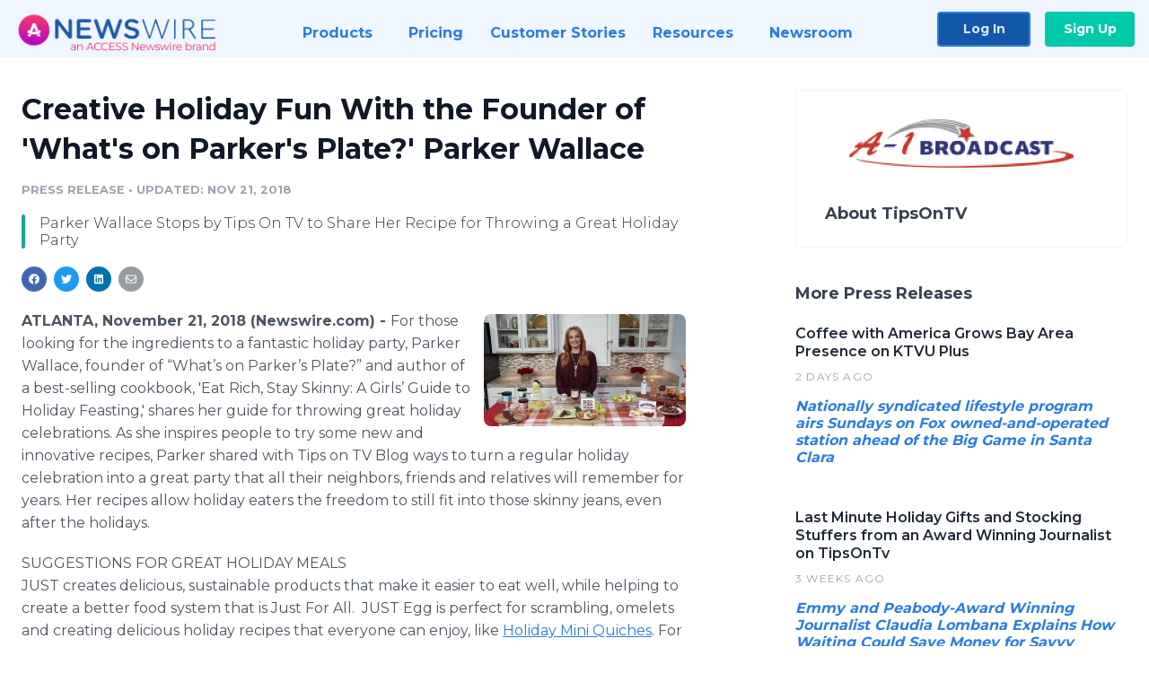

--- FILE ---
content_type: text/html; charset=utf-8
request_url: https://www.newswire.com/news/creative-holiday-fun-with-the-founder-of-whats-on-parkers-plate-parker-20716358
body_size: 12246
content:

<!DOCTYPE html>
<html lang="en" class="newswire website bs4
                ">
<head>

    <meta name="csrf-token" content="oV0Bzz0aLD0LEsuoOz33TqvJPPjzV5HkhFK0rRdD" />
    <meta charset="utf-8" />
    <meta name="viewport" content="width=device-width, initial-scale=1" />
    <base href="https://www.newswire.com/" />

    
    <title>
                                    Creative Holiday Fun With the Founder of &#039;What&#039;s on Parker&#039;s Plate?&#039; Parker Wallace |
                                    Newswire
            </title>

    
    
    
            <link rel="canonical" href="https://www.newswire.com/news/creative-holiday-fun-with-the-founder-of-whats-on-parkers-plate-parker-20716358" />
        <meta name="twitter:card" content="summary_large_image" />
    <meta name="twitter:title" content="Creative Holiday Fun With the Founder of &#039;What&#039;s on Parker&#039;s Plate?&#039; Parker Wallace" />
    <meta name="twitter:description" content="Parker Wallace Stops by Tips On TV to Share Her Recipe for Throwing a Great Holiday Party " />

    <meta property="og:url" content="https://www.newswire.com/news/creative-holiday-fun-with-the-founder-of-whats-on-parkers-plate-parker-20716358" />
    <meta property="og:title" content="Creative Holiday Fun With the Founder of &#039;What&#039;s on Parker&#039;s Plate?&#039; Parker Wallace" />
    <meta property="og:description" content="Parker Wallace Stops by Tips On TV to Share Her Recipe for Throwing a Great Holiday Party " />
    <meta property="fb:app_id" content="586234651427775" />

    
    
                            <meta name="twitter:image" content="https://cdn.nwe.io/files/x/f8/1b/343c9d1ca2a3f228f823e4d4a59f.jpg" />
        <meta property="og:image" content="https://cdn.nwe.io/files/x/f8/1b/343c9d1ca2a3f228f823e4d4a59f.jpg" />
        <meta property="og:image:width" content="1789" />
        <meta property="og:image:height" content="997" />
    
    <meta name="description" content="Parker Wallace Stops by Tips On TV to Share Her Recipe for Throwing a Great Holiday Party " />
    <meta name="keywords" content="ANGOSTURA aromatic bitters, Holiday Entertaining, Just Egg, Parker Wallace, Rio Luna" />


    <link rel="preconnect" href="https://fonts.googleapis.com"> 
<link rel="preconnect" href="https://fonts.gstatic.com" crossorigin> 
<link rel="stylesheet" href="//fonts.googleapis.com/css?family=Open+Sans:300,400,600,700,800,300italic,400italic,600italic,700italic" />
<link rel="stylesheet" href="//fonts.googleapis.com/css?family=Montserrat:300,400,500,600,700" />

    
    <link rel="stylesheet" href="https://cdn.nwe.io/assets/loader/1e5077fc26cc0d831be279a19a67f0355e65f37b563910d2eb9b3330d6323789.css">

    <!--[if lt IE 9]><script src="https://cdn.nwe.io/assets/loader/8b573b860cec1ce2b310a7f2ab1c405ce8f0ba7faea920a11c29a77ca0b419cd.js" class="js-loader"></script>
<![endif]-->
    <!--[if IE]><meta http-equiv="X-UA-Compatible" content="IE=edge,chrome=1" /><![endif]-->

    <script>

window._defer_callback_jQuery = [];
window._defer_callback = [];

window.$ = function(callback) {
	if (typeof callback === 'function')
		_defer_callback_jQuery.push(callback);
};

window.defer = function(callback) {
	if (typeof callback === 'function')
		_defer_callback.push(callback);
};

// replacement for $(window).on('load', ...);
// that handles the case where window is already loaded
window.deferUntilComplete = function(callback) {
	if (document.readyState !== 'complete')
		return window.addEventListener('load', callback);
	return callback();
};

</script>

    <link href="https://cdn.nwe.io/assets/im/favicon.ico?0587e58ba" type="image/x-icon" rel="shortcut icon" />
    <link href="https://cdn.nwe.io/assets/im/favicon.ico?0587e58ba" type="image/x-icon" rel="icon" />

    <!-- Google Tag Manager -->
<!-- Start GTM Dependency -->
<script>
// Initialize backend session from FullStory session url
window['_fs_ready'] = () => {
    const sessionUrl = FS.getCurrentSessionURL();
    const savedSession = "";

    if (sessionUrl && sessionUrl !== savedSession) {
        const formData = new FormData();
        formData.append('url', sessionUrl);
        fetch("https:\/\/www.newswire.com\/api\/session\/fullstory", {
            method: 'POST',
            body: formData,
            headers: {Accept: 'application/json'}
        })
        .catch(() => {
            console.warn('Fullstory session error.');
        })
    }
};

</script>
<!-- End GTM Dependency -->
<!-- Google Tag Manager Datalayer-->
<script type="application/javascript">
window.dataLayer = window.dataLayer || [];

dataLayer.push({
    'isUserOnline': false,
    'isAdminOnline': false,
    'isUserPanel': false,
    'brandName': "Newswire",
    'isFullStoryEnabled': false,
    'isCollab': false,
    'isMediaRoom': false,
    'isSalesGeneration': false,
    'isNewswirePlatform': true,
    })
</script>
<!-- Google Tag Manager Datalayer-->

<script>(function(w,d,s,l,i){w[l]=w[l]||[];w[l].push({'gtm.start':
new Date().getTime(),event:'gtm.js'});var f=d.getElementsByTagName(s)[0],
j=d.createElement(s),dl=l!='dataLayer'?'&l='+l:'';j.async=true;j.src=
'https://www.googletagmanager.com/gtm.js?id='+i+dl;f.parentNode.insertBefore(j,f);
})(window,document,'script','dataLayer', "GTM-TKKB8JX");</script>
<!-- End Google Tag Manager -->
    <meta name="google-site-verification" content="q8ryY6fz2fhB9rFoyyhK0b6aq7qYS99CRThypWPaZOA" />

        <link rel="canonical" href="https://www.newswire.com/view/content/creative-holiday-fun-with-the-founder-of-whats-on-parkers-plate-parker-20716358" />
    
    <script>

    CKEDITOR_BASEPATH  = "https:\/\/cdn.nwe.io\/assets\/lib\/ckeditor\/";
    NR_USER_ID         = null;
    RELATIVE_URI       = "view\/content\/creative-holiday-fun-with-the-founder-of-whats-on-parkers-plate-parker-20716358";
    ASSETS_VERSION     = "0587e58ba";
    IS_DEVELOPMENT     = false;
    IS_PRODUCTION      = true;
    ASSETS_BASE        = "https:\/\/cdn.nwe.io\/assets\/";

    </script>

    
</head>
<body class="relative">
    <!-- Google Tag Manager (noscript) -->
<noscript><iframe src="https://www.googletagmanager.com/ns.html?id=GTM-TKKB8JX"
height="0" width="0" style="display:none;visibility:hidden"></iframe></noscript>
<!-- End Google Tag Manager (noscript) -->
    
    <!--[if lt IE 8]><p class="chromeframe">You are using an <strong>outdated</strong> browser.
    Please <a href="http://browsehappy.com/">upgrade your browser</a> or
    <a href="http://www.google.com/chromeframe/?redirect=true">activate Google Chrome Frame</a>
    to improve your experience.</p><![endif]-->

    <div id="fb-root"></div>
<!-- Start Navigation -->
<div class="nw-navigation-section " data-state="close">
    <link rel="stylesheet" href="https://cdn.nwe.io/assets_v3/css/components/navigation.css?id=0b9eb035dcdc3edca30889d785bedfcf" />
    <header class="nw-navigation">
        <nav class="nw-navigation__nav" aria-label="Main">
            <a class="nw-navigation__brand" href="/">
                <!-- Desktop logo (hidden on mobile) -->
                <img class="nw-navigation__brand-logo--desktop" width="969" height="194" src="https://cdn.nwe.io/assets/im/website_alt/newswire_ANW_logo.png?v=4fa7a5154" alt="Newswire">
                <!-- Mobile logo (hidden on desktop) -->
                <img class="nw-navigation__brand-logo--mobile" width="120" height="24" src="https://cdn.nwe.io/assets/im/website_alt/logo.svg?v=4fa7a5154" alt="Newswire">
            </a>
            <a role="button" aria-label="navigation toggle" tabindex="0" class="nw-navigation__toggle-wrapper">
                <span class="nw-navigation__toggle"></span>
            </a>
            <menu class="nw-navigation__menu">
                <li data-active-listen class="nw-navigation__item parent" data-state="close">
                    <span class="nw-navigation__item-text">
                        <span class="nw-navigation__item-text-title">Products<span class="fal fa-angle-down"></span>
                        </span>
                    </span>
                    <menu class="nw-navigation__subitems">
                        <li class="nw-navigation__subitem">
                            <a class="nw-navigation__subitem-text nw-navigation__icon nw-navigation__icon--pr-distro"
                                href="https://www.newswire.com/press-release-distribution">
                                Press Release Distribution
                            </a>
                        </li>
                        <li class="nw-navigation__subitem">
                            <a class="nw-navigation__subitem-text nw-navigation__icon nw-navigation__icon--puzzle"
                                href="https://www.newswire.com/press-release-optimizer">
                                Press Release Optimizer
                            </a>
                        </li>
                        <li class="nw-navigation__subitem">
                            <a class="nw-navigation__subitem-text nw-navigation__icon nw-navigation__icon--media-suite"
                                href="https://www.newswire.com/media-suite">
                                Media Suite
                            </a>
                        </li>
                        <li class="nw-navigation__subitem">
                            <a class="nw-navigation__subitem-text nw-navigation__icon nw-navigation__icon--media-db"
                                href="https://www.newswire.com/media-database">
                                Media Database
                            </a>
                        </li>
                        <li class="nw-navigation__subitem">
                            <a class="nw-navigation__subitem-text nw-navigation__icon nw-navigation__icon--media-pitching"
                                href="https://www.newswire.com/media-pitching">
                                Media Pitching
                            </a>
                        </li>
                        <li class="nw-navigation__subitem">
                            <a class="nw-navigation__subitem-text nw-navigation__icon nw-navigation__icon--media-monitoring"
                                href="https://www.newswire.com/media-monitoring">
                                Media Monitoring
                            </a>
                        </li>
                        <li class="nw-navigation__subitem">
                            <a class="nw-navigation__subitem-text nw-navigation__icon nw-navigation__icon--analytics"
                                href="https://www.newswire.com/analytics">
                                Analytics
                            </a>
                        </li>
                        <li class="nw-navigation__subitem">
                            <a class="nw-navigation__subitem-text nw-navigation__icon nw-navigation__icon--newsrooms"
                                href="https://www.newswire.com/media-room">
                                Media Room
                            </a>
                        </li>
                    </menu>
                </li>

                <li data-active-listen class="nw-navigation__item">
                    <a class="nw-navigation__item-text" href="https://www.newswire.com/pricing">
                    <span class="nw-navigation__item-text-title">Pricing</span></a>
                </li>

                <li data-active-listen class="nw-navigation__item">
                    <a class="nw-navigation__item-text" href="https://www.newswire.com/customer-success-stories">
                    <span class="nw-navigation__item-text-title">Customer Stories</span></a>
                </li>

                <li data-active-listen class="nw-navigation__item parent" data-state="close">
                    <span class="nw-navigation__item-text">
                        <span class="nw-navigation__item-text-title">Resources<span class="fal fa-angle-down"></span></span>
                    </span>
                    <menu class="nw-navigation__subitems">
                        <li class="nw-navigation__subitem">
                            <a class="nw-navigation__subitem-text nw-navigation__icon nw-navigation__icon--education"
                                href="https://www.newswire.com/resources">
                                Education
                            </a>
                        </li>
                        <li class="nw-navigation__subitem">
                            <a class="nw-navigation__subitem-text nw-navigation__icon nw-navigation__icon--blog"
                                href="https://www.newswire.com/blog">
                                Blog
                            </a>
                        </li>
                        <li class="nw-navigation__subitem">
                            <a class="nw-navigation__subitem-text nw-navigation__icon nw-navigation__icon--planner"
                                href="https://www.newswire.com/planner/intro">
                                PR & Earned Media Planner
                            </a>
                        </li>
                        <li class="nw-navigation__subitem">
                            <a class="nw-navigation__subitem-text nw-navigation__icon nw-navigation__icon--journalists"
                                href="https://www.newswire.com/journalists">
                                For Journalists
                            </a>
                        </li>
                        <li class="nw-navigation__subitem">
                            <a class="nw-navigation__subitem-text nw-navigation__icon nw-navigation__icon--feed"
                                href="https://www.newswire.com/feeds">
                                RSS Feeds
                            </a>
                        </li>
                        <li class="nw-navigation__subitem">
                            <a class="nw-navigation__subitem-text nw-navigation__icon nw-navigation__icon--support"
                                href="mailto:support@newswire.com">
                                Support
                            </a>
                        </li>
                    </menu>
                </li>

                <li data-active-listen class="nw-navigation__item">
                    <a class="nw-navigation__item-text" href="https://www.newswire.com/newsroom">
                    <span class="nw-navigation__item-text-title">Newsroom</span></a>
                </li>

                <li class="nw-navigation__item buttons">
                    <a class="nw-navigation__item-text login" href="https://app.accessnewswire.com/login/newswire">Log In</a>
                    <a class="nw-navigation__item-text signup" href="https://app.accessnewswire.com/login/newswire">Sign Up</a>
                </li>
            </menu>
        </nav>
    </header>

    
    <script type="application/javascript">
        (() => {

            // setTimeout to remove from current blocking stack to allow content/scripts to load prior
            setTimeout(() => {
                initNavActiveFunctionality();
                initNavToggleFunctionality();
            });

            /**
             * Active menu item based on the url and toggle submenu
             *
             * @return  void
             */
            function initNavActiveFunctionality() {
                const pageUrl = window.location.href;
                Array.from(document.querySelectorAll('[data-active-listen]')).forEach(element => {
                    handleActiveElement(element, pageUrl);
                });
            }

            /**
             * Active sandwich icon and submenu click functionality
             *
             * @return  void
             */
            function initNavToggleFunctionality() {
                // Responsive sandwich icon click functionality
                setToggleState('.nw-navigation__toggle-wrapper', '.nw-navigation-section');
                // Responsive submenu click functionality
                setToggleState('.nw-navigation__item.parent');
            }

            /**
             * Set the element class to is-active if it contains one or more link to the current page
             *
             * @param  {HTMLElement} element The element holding possible links
             * @param  {string} pageUrl The page url string
             * @return  void
             */
            function handleActiveElement(element, pageUrl) {
                let isActive;
                for (const link of [...element.querySelectorAll('a')]) {
                    isActive = false;
                    if (!link.href) {
                        console.error('There should be at least one valid link under elements with data-active-listen attribute');
                        return;
                    }
                    // Newsroom submenu edge cases
                    if (element.className.includes('nw-subnavigation__item')
                        && link.pathname === '/newsroom'
                        && /\/newsroom\/./.test(pageUrl)
                        && !pageUrl.includes('/newsroom/page')) {

                        continue;
                    }

                    // All other links
                    if (pageUrl.includes(link.href)
                        && !pageUrl.includes(`${link.href}-`)
                        && !pageUrl.includes(`${link.href}_`)) {

                        isActive = true;
                        link.classList.add('is-active');
                        break;
                    }
                }

                if (isActive) {
                    element.classList.add('is-active');
                }
            }


            /**
             * Toggle open|close states
             *
             * @param  {string} clickElement The element watching for the event
             * @param  {string|null} stateElement The element holding the state, null when state and event element are the same
             * @return  void
             */
            function setToggleState(clickElementSelector, stateElementSelector = null) {
                const stateElements = [];
                for (const clickElement of [...document.querySelectorAll(clickElementSelector)]) {
                    const stateElement = stateElementSelector ? document.querySelector(stateElementSelector) : clickElement;
                    if (!stateElement) {
                        return;
                    }
                    stateElements.push(stateElement);
                    clickElement.addEventListener('mousedown', () => {
                        stateElements.forEach(element => {
                            if (element && element !== stateElement) {
                                element.dataset.state = 'close';
                            }
                        });
                        stateElement.dataset.state = stateElement.dataset.state === 'open' ? 'close' : 'open';
                    });
                }
            }

        })();
    </script>
</div>
<!-- End Navigation -->
<div class="main-content">

        
    <section class="content-view">

        <div id="cv-container" class="content-type-pr">
                <main role="main">
    <section class="pr-section ">
        <div class="pr-body-wrapper">
            <article class="pr-body">
                <div id="feedback">
</div>
                
                                    <a class="back-to-newsroom" style="display:none" href="https://a1broadcastpr.newswire.com/">
                        <svg xmlns="http://www.w3.org/2000/svg" fill="none" width="35" viewBox="0 0 24 24" stroke-width="1.5" stroke="currentColor" class="w-6 h-6">
                            <path stroke-linecap="round" stroke-linejoin="round" d="M6.75 15.75L3 12m0 0l3.75-3.75M3 12h18" />
                        </svg>
                        Back to Media Room
                    </a>
                    <script type="text/javascript">
                    $(function() {
                        const newsroomHostname = "a1broadcastpr.newswire.com";
                        if (document.referrer) {
                            const parser = document.createElement('a');
                            parser.href = document.referrer;
                            if (parser.hostname === newsroomHostname) {
                                $('.back-to-newsroom').fadeIn();
                            }
                        }
                    });
                    </script>
                
                <h1 class="article-header">Creative Holiday Fun With the Founder of &#039;What&#039;s on Parker&#039;s Plate?&#039; Parker Wallace</h1>

                <div class="article-info">
        <span class="ai-category">Press Release</span>
    <span class="dash">•</span>
        <span class="ai-date">
                                    <span class="status-true">
                                    updated: Nov 21, 2018                            </span>
            </span>
</div>
                                    <section class="content-summary">
                        Parker Wallace Stops by Tips On TV to Share Her Recipe for Throwing a Great Holiday Party                     </section>
                
                <link rel="stylesheet" href="https://cdn.nwe.io/assets_v3/css/components/content-share.css?id=b7b38a2f11903377764d63cfacf2a9e6" />
<nav class="content-share">
    <ul class="content-share__list ">
            <li class="content-share__list-item content-share__list-item--facebook"
            onclick="window.open(&#039;https://www.facebook.com/share.php?u=https://www.newswire.com/news/creative-holiday-fun-with-the-founder-of-whats-on-parkers-plate-parker-20716358&#039;, &#039;_blank&#039;, &#039;toolbar=0,status=0,width=626,height=436&#039;)">
            <a target="_blank"
                title="Share with facebook"
                href=" #"
                aria-label="Share: facebook">
            </a>
        </li>
            <li class="content-share__list-item content-share__list-item--twitter"
            onclick="window.open(&#039;https://twitter.com/intent/tweet?text=Creative%20Holiday%20Fun%20With%20the%20Founder%20of%20%27What%27s%20on%20Parker%27s%20Plate%3F%27%20Parker%20Wallace+https://www.newswire.com/news/creative-holiday-fun-with-the-founder-of-whats-on-parkers-plate-parker-20716358&#039;, &#039;_blank&#039;, &#039;toolbar=0,status=0,width=626,height=436&#039;)">
            <a target="_blank"
                title="Share with twitter"
                href=" #"
                aria-label="Share: twitter">
            </a>
        </li>
            <li class="content-share__list-item content-share__list-item--linkedin"
            onclick="window.open(&#039;https://www.linkedin.com/sharing/share-offsite/?url=https://www.newswire.com/news/creative-holiday-fun-with-the-founder-of-whats-on-parkers-plate-parker-20716358&#039;, &#039;_blank&#039;, &#039;toolbar=0,status=0,width=626,height=436&#039;)">
            <a target="_blank"
                title="Share with linkedin"
                href=" #"
                aria-label="Share: linkedin">
            </a>
        </li>
            <li class="content-share__list-item content-share__list-item--email"
            onclick="">
            <a target="_blank"
                title="Share with email"
                href=" mailto:?subject=Creative%20Holiday%20Fun%20With%20the%20Founder%20of%20%27What%27s%20on%20Parker%27s%20Plate%3F%27%20Parker%20Wallace&amp;body=https://www.newswire.com/news/creative-holiday-fun-with-the-founder-of-whats-on-parkers-plate-parker-20716358"
                aria-label="Share: email">
            </a>
        </li>
        </ul>
</nav>

                                    
                                        <a href="https://cdn.nwe.io/files/x/f8/1b/343c9d1ca2a3f228f823e4d4a59f.jpg"
                        class="use-lightbox feature-media feature-media--thumbnail"
                        data-alt="Holiday Entertaining with Parker Wallace"
                        data-caption="Parker shared her tips for holiday entertaining! "
                        content="https://cdn.nwe.io/files/x/f8/1b/343c9d1ca2a3f228f823e4d4a59f.jpg"
                        title="Holiday Entertaining with Parker Wallace">

                        <img src="https://cdn.nwe.io/files/x/02/2c/23a790c7654ffc2905e978642b39.jpg"
                            alt="Holiday Entertaining with Parker Wallace"
                            class="feature-media__img"
                            width="225"
                            height="125"/>
                    </a>
                                    
                <div class="pr-html">
                    <p>    <strong class="date-line">
        ATLANTA, November 21, 2018 (Newswire.com)
        -
    </strong> For those looking for the ingredients to a fantastic holiday party, Parker Wallace, founder of “What’s on Parker’s Plate?” and author of a best-selling cookbook, 'Eat Rich, Stay Skinny: A Girls’ Guide to Holiday Feasting,' shares her guide for throwing great holiday celebrations. As she inspires people to try some new and innovative recipes, Parker shared with Tips on TV Blog ways to turn a regular holiday celebration into a great party that all their neighbors, friends and relatives will remember for years. Her recipes allow holiday eaters the freedom to still fit into those skinny jeans, even after the holidays.&nbsp;</p>
<p>SUGGESTIONS FOR GREAT HOLIDAY MEALS<br>JUST creates delicious, sustainable products that make it easier to eat well, while helping to create a better food system that is Just For All.&nbsp; JUST Egg is perfect for scrambling, omelets and creating delicious holiday recipes that everyone can enjoy, like <a href="https://stats.nwe.io/x/html?final=aHR0cHM6Ly9qdXN0Zm9yYWxsLmNvbS9lbi11cy9yZWNpcGVzL21pbmktcXVpY2hlcw&amp;sig=6Z42OsqR67aZ-v1Sj97_L7qJp9NAfTS6YAsXS0ouVGr5J-YaJhMadCG57PyoGLNg1BL4LpWB4COc34H3mrTLvQ&amp;hit%2Csum=WyIzM3dpd3EiLCIzM3dpd3UiLCIzM3dpd3oiXQ" rel="nofollow" target="_blank">Holiday Mini Quiches</a>. For a holiday treat, JUST Cookie Dough can be eaten raw or baked up! Plant-based and Protein-packed, JUST Egg tastes and cooks just like a chicken egg. Made from mung beans, JUST Egg is free of cholesterol, dairy, gluten and artificial flavoring. Use it in place of conventional eggs for guest-friendly holiday cooking. For recipes or store locator head to <a href="https://stats.nwe.io/x/html?final=aHR0cDovL2p1c3Rmb3JhbGwuY29t&amp;sig=VR9mL11MoWuZ57BRrlrR9xJsihf_WnSD2OhgAKTZOR6--LgZORb5udpx9PU06sgGu_bB_eHxQU1yib-niH9QVQ&amp;hit%2Csum=WyIzM3dpeDEiLCIzM3dpeDUiLCIzM3dpd3oiXQ" rel="nofollow" target="_blank">Justforall.com</a>.</p>
<p>A TASTY FOOD TO FIX FOR HOLIDAY GUESTS &nbsp;<br>When people want to add a pop of flavor to their favorite holiday foods without fat or a lot of calories, one suggestion is to use Rio Luna Organic Peppers. They are available in local grocery stores and they come in four spicy and easy-to-use varieties: Diced Jalapenos, Nacho Sliced Jalapenos, Diced Green Chiles and Large Chopped Green Chiles. Try making some delicious <a href="https://stats.nwe.io/x/html?final=aHR0cDovL3d3dy5yaW9sdW5hcGVwcGVycy5jb20vbWVhbHMvZ3JlZW4tY2hpbGUtY3JhYi1jYWtlcy13aXRoLWNpdHJ1cy1zYWxhZC1ncmVlbi1jaGlsZS1tYXlvLw&amp;sig=VyEG0tpTIhxrR6C48M8lzihswFp-akjvq16CtGAuwMdmb2ddQxIWNVWynNqEByzHxAJNRHtu5EExJ5YZVP-ixQ&amp;hit%2Csum=WyIzM3dpeDgiLCIzM3dpeGMiLCIzM3dpd3oiXQ" rel="nofollow" target="_blank">Crab Cakes with Green Chile Mayo</a> that are just right for the holiday entertainment season. While these peppers are great for Crab Cakes, they work deliciously well with any other recipe like <a href="https://stats.nwe.io/x/html?final=aHR0cDovL3d3dy5yaW9sdW5hcGVwcGVycy5jb20vbWVhbHMvamFsYXBlbm8tYnJvd25pZXMv&amp;sig=XbuhSUyezMcNbQFQhmZRH1gD-hNLQ_0yIirlOe89os0PGpyuMD3m-zG3OL1prMz55li6FOqOq_rjEb7kUVrg3A&amp;hit%2Csum=WyIzM3dpeGQiLCIzM3dpeGgiLCIzM3dpd3oiXQ" rel="nofollow" target="_blank">Jalapeno Brownies</a>. Find these recipes and more at <a href="https://stats.nwe.io/x/html?final=aHR0cDovL3d3dy5yaW9sdW5hcGVwcGVycy5jb20vb3VyLW1lYWxzLw&amp;sig=COEP1FNtVlpr_95gb8C_2WcgZmbFpjNVFZi0hQijMCHAvvPCgI1vokjBTNlkHZgFAdmHc81Ld2jB2jPxglbiGg&amp;hit%2Csum=WyIzM3dpeGwiLCIzM3dpeHAiLCIzM3dpd3oiXQ" rel="nofollow" target="_blank">www.riolunapeppers.com/our-meals</a>. Because Rio Luna Peppers are organic certified, non-GMO, fat-free, cholesterol free, low calorie and kosher, one can add a pop of peppers without serving up unnecessary ingredients in all their favorite foods. Rio Luna Organic Peppers are the world’s largest producer of green chilies and the U.S.’s largest producer of jalapeños with three decades of pepper experience. People really cannot go wrong with this secret ingredient.</p>
<p>TIPS ON HOW TO ELEVATE ANY HOLIDAY TABLE<br>The holidays are a great time to add some flair to food and beverage creations. For those who want to enhance the flavor of their cocktails,&nbsp;use ANGOSTURA® aromatic bitters. They have been using the same secret recipe for nearly 200 years because it is perfect. Try their <a href="https://stats.nwe.io/x/html?final=aHR0cDovL2FuZ29zdHVyYWJpdHRlcnMuY29tL2NvY2t0YWlsL29sZC1mYXNoaW9uZWQv&amp;sig=-3I77AeSVMVR_QnsfjXEU5x3szp6O-PWDtqMYfeb_KBeVV-pnXHYWUfXgBlG5Fk7uvRrHWY5KQnO1cxWV8wNRw&amp;hit%2Csum=WyIzM3dpeHQiLCIzM3dpeHgiLCIzM3dpd3oiXQ" rel="nofollow" target="_blank">Old Fashioned</a> with whiskey, simple syrup, ice, and an orange peel and cherry garnish, and the essential ingredient marrying all of these flavors are two dashes of ANGOSTURA aromatic bitters. These bitters are so good for either a cocktail or a mocktail. There is also a refreshing <a href="https://stats.nwe.io/x/html?final=aHR0cDovL2FuZ29zdHVyYWJpdHRlcnMuY29tL2NvY2t0YWlsL2NvY2t0YWlsLTIv&amp;sig=QvdiQJP25yAlifIcsIVOWmhGlFqzctLpM9rTx4HPTpyUBqSsZMJvrDMBhS1GicNw_VYYxnO4-Znm5ZgRJ3TFZA&amp;hit%2Csum=WyIzM3dpeHoiLCIzM3dpeTEiLCIzM3dpd3oiXQ" rel="nofollow" target="_blank">Lemon, Lime and Bitters</a> drink recipe that is completely Non-Alcoholic and sure to please. ANGOSTURA bitters are not just for drinks though, they are also great in food recipes too, like <a href="https://stats.nwe.io/x/html?final=aHR0cDovL2FuZ29zdHVyYWJpdHRlcnMuY29tL2Zvb2QvY3Jvc3RpbmktY2hlZXNlLW9yYW5nZS1iaXR0ZXJzLWhvbmV5Lw&amp;sig=JxDJp_5FpGsc6lQnCi0PGt9x9f7p_N79Z5_9Sf1zqgMrewMlArvtvGfDs43q7ZBqQowWzdKZ7EVpISuSbTnoSA&amp;hit%2Csum=WyIzM3dpeTIiLCIzM3dpeTciLCIzM3dpd3oiXQ" rel="nofollow" target="_blank">Crostinis with Cheese and Orange Bitters Honey</a> or<a href="https://stats.nwe.io/x/html?final=aHR0cDovL2Jsb2cuYW5nb3N0dXJhYml0dGVycy5jb20vcmVjaXBlLWZpZXN0YS1tZWF0YmFsbHMtd2l0aC1hbmNoby1kaXBwaW5nLXN1YWNlLw&amp;sig=LBxqM_RIUkxA_SZAejLohxgDaSqGIpT3KUcGJlCHOVJhQCdqUAjb_DHT35UW4lN4GFydD6_40tLe_npi0UoeOQ&amp;hit%2Csum=WyIzM3dpeWYiLCIzZG1tcXoiLCIzM3dpd3oiXQ" rel="nofollow" target="_blank"> Fiesta Meatballs with Ancho Dipping Sauce</a>. ANGOSTURA bitters come in aromatic and orange varieties. For more information, visit <a href="https://stats.nwe.io/x/html?final=aHR0cDovL2FuZ29zdHVyYWJpdHRlcnMuY29tLw&amp;sig=zNjIdsoVRq2lLMWjjZdbypm8WY6sdzi7R7vSCS5BGhGIc1P1hfmpLT96XM6g9Tq-dK6l03lM1lJaFE3amqZmPA&amp;hit%2Csum=WyIzM3dpeWsiLCIzM3dpeW0iLCIzM3dpd3oiXQ" rel="nofollow" target="_blank">angosturabitters.com</a></p>
<p>contact: tipsontv@gmail.com</p>

                    <!-- DEPRECATED. We have now removed most scraped content -->
                    
                                            <p class="text-alt">Source: Tips on TV</p>
                    
                                                                <h4 class="feature-text">Related Media</h4>
                        <div class="pr-media">
                                                        <section class="pr-media__video pr-media__video--video_youtube">
                                                                            <div style="max-width: 1067px">
        <div style="padding:56.25% 0 0 0; position: relative;">
            <iframe
                src="https://www.youtube.com/embed/GTU4bG1y6kE"
                style="position: absolute; top: 0; left: 0; width: 100%; height: 100%;"
                frameborder="0"
                allow="accelerometer; autoplay; clipboard-write; encrypted-media; gyroscope; picture-in-picture"
                allowfullscreen>
            </iframe>
        </div>
    </div>                            </section>
                            
                                                    </div>
                                    </div>

                                                    <div class="pr-subsection">
                        <h4 class="feature-text">Tags</h4>
                        <ul class="tag-list">
                                                    <li class="tag-list__item">
                                <a href="newsroom/tag/angostura-aromatic-bitters" target="_blank" >ANGOSTURA aromatic bitters</a>
                            </li>
                                                    <li class="tag-list__item">
                                <a href="newsroom/tag/holiday-entertaining" target="_blank" >Holiday Entertaining</a>
                            </li>
                                                    <li class="tag-list__item">
                                <a href="newsroom/tag/just-egg" target="_blank" >Just Egg</a>
                            </li>
                                                    <li class="tag-list__item">
                                <a href="newsroom/tag/parker-wallace" target="_blank" >Parker Wallace</a>
                            </li>
                                                    <li class="tag-list__item">
                                <a href="newsroom/tag/rio-luna" target="_blank" >Rio Luna</a>
                            </li>
                                                </ul>
                    </div>
                
                                            </article>
        </div>

        <div class="pr-sidebar-wrapper">
            <div class="pr-sidebar">
                                    
                                        <a target="_blank" class="use-lightbox pr-logo-link" href="https://cdn.nwe.io/files/x/45/b0/b20645e7c2d5e16b17180c53e444.png">
                        <img alt="TipsOnTV"
                            src="https://cdn.nwe.io/files/x/bf/d7/8257ec85ff557d91af7edf4c449a.png" class="pr-logo"
                            width="400"
                            height="92"/>
                    </a>
                                    
                                                            <h4 class="pr-sidebar__title">
                            About TipsOnTV                                                    </h4>
                    
                                    

                            </div>
                        <hr class="pr-subsection__hr sm-only"/>
            <h4 class="pr-sidebar__title">More Press Releases</h4>
                <link rel="stylesheet" href="https://cdn.nwe.io/assets_v3/css/components/related-prs.css?id=6740cc11aaae4a2d46abbc54b572855b" />
<ul class="related-prs">
    <li class="related-prs__item">
        <a class="related-prs__link"
            href="https://www.newswire.com/news/coffee-with-america-grows-bay-area-presence-on-ktvu-plus-22713097"
            target="_blank"
            rel="noopener noreferrer">
            <h5 class="related-prs__title">Coffee with America Grows Bay Area Presence on KTVU Plus</h5>
            <p class="related-prs__date">2 days ago</p>
            <p class="related-prs__summary"><p><i><strong>Nationally syndicated lifestyle program airs Sundays on Fox owned-and-operated station ahead of the Big Game in Santa Clara</strong></i></p></p>
        </a>
    </li>
    <li class="related-prs__item">
        <a class="related-prs__link"
            href="https://www.newswire.com/news/last-minute-holiday-gifts-and-stocking-stuffers-from-an-award-winning-22698251"
            target="_blank"
            rel="noopener noreferrer">
            <h5 class="related-prs__title">Last Minute Holiday Gifts and Stocking Stuffers from an Award Winning Journalist on TipsOnTv</h5>
            <p class="related-prs__date">3 weeks ago</p>
            <p class="related-prs__summary"><p><i><strong>Emmy and Peabody-Award Winning Journalist Claudia Lombana Explains How Waiting Could Save Money for Savvy Shoppers</strong></i></p></p>
        </a>
    </li>
    <li class="related-prs__item">
        <a class="related-prs__link"
            href="https://www.newswire.com/news/the-ultimate-luxury-gift-list-on-tipsontv-22698250"
            target="_blank"
            rel="noopener noreferrer">
            <h5 class="related-prs__title">The Ultimate Luxury Gift List on TipsOnTv</h5>
            <p class="related-prs__date">3 weeks ago</p>
            <p class="related-prs__summary"><p><i><strong>From the Stage to the Stars, Style Insider Emily Loftiss Reveals the Holiday Gifts on Every Celeb's Wish List</strong></i></p></p>
        </a>
    </li>
</ul>
                    </div>
    </section>
</main>

<script type="application/ld+json">
    {"@context":"https:\/\/schema.org","@type":"NewsArticle","headline":"Creative Holiday Fun With the Founder of \u0027What\u0027s on Parker\u0027s Plate?\u0027 Parker Wallace","image":["https:\/\/cdn.nwe.io\/files\/x\/62\/da\/5e3e95410e5e9ed90eee31e6af39.jpg"],"datePublished":"2018-11-21T17:22:00.000000Z","dateModified":"2018-11-21T17:22:02.000000Z","articleBody":"\n\u003Cp\u003E For those looking for the ingredients to a fantastic holiday party, Parker Wallace, founder of \u201cWhat\u2019s on Parker\u2019s Plate?\u201d and author of a best-selling cookbook, \u0027Eat Rich, Stay Skinny: A Girls\u2019 Guide to Holiday Feasting,\u0027 shares her guide for throwing great holiday celebrations. As she inspires people to try some new and innovative recipes, Parker shared with Tips on TV Blog ways to turn a regular holiday celebration into a great party that all their neighbors, friends and relatives will remember for years. Her recipes allow holiday eaters the freedom to still fit into those skinny jeans, even after the holidays.\u00a0\u003C\/p\u003E\n\u003Cp\u003ESUGGESTIONS FOR GREAT HOLIDAY MEALS\u003Cbr\u003EJUST creates delicious, sustainable products that make it easier to eat well, while helping to create a better food system that is Just For All.\u00a0 JUST Egg is perfect for scrambling, omelets and creating delicious holiday recipes that everyone can enjoy, like \u003Ca href=\u0022https:\/\/justforall.com\/en-us\/recipes\/mini-quiches\u0022\u003EHoliday Mini Quiches\u003C\/a\u003E. For a holiday treat, JUST Cookie Dough can be eaten raw or baked up! Plant-based and Protein-packed, JUST Egg tastes and cooks just like a chicken egg. Made from mung beans, JUST Egg is free of cholesterol, dairy, gluten and artificial flavoring. Use it in place of conventional eggs for guest-friendly holiday cooking. For recipes or store locator head to \u003Ca href=\u0022http:\/\/justforall.com\u0022\u003EJustforall.com\u003C\/a\u003E.\u003C\/p\u003E\n\u003Cp\u003EA TASTY FOOD TO FIX FOR HOLIDAY GUESTS \u00a0\u003Cbr\u003EWhen people want to add a pop of flavor to their favorite holiday foods without fat or a lot of calories, one suggestion is to use Rio Luna Organic Peppers. They are available in local grocery stores and they come in four spicy and easy-to-use varieties: Diced Jalapenos, Nacho Sliced Jalapenos, Diced Green Chiles and Large Chopped Green Chiles. Try making some delicious \u003Ca href=\u0022http:\/\/www.riolunapeppers.com\/meals\/green-chile-crab-cakes-with-citrus-salad-green-chile-mayo\/\u0022\u003ECrab Cakes with Green Chile Mayo\u003C\/a\u003E that are just right for the holiday entertainment season. While these peppers are great for Crab Cakes, they work deliciously well with any other recipe like \u003Ca href=\u0022http:\/\/www.riolunapeppers.com\/meals\/jalapeno-brownies\/\u0022\u003EJalapeno Brownies\u003C\/a\u003E. Find these recipes and more at \u003Ca href=\u0022http:\/\/www.riolunapeppers.com\/our-meals\/\u0022\u003Ewww.riolunapeppers.com\/our-meals\u003C\/a\u003E. Because Rio Luna Peppers are organic certified, non-GMO, fat-free, cholesterol free, low calorie and kosher, one can add a pop of peppers without serving up unnecessary ingredients in all their favorite foods. Rio Luna Organic Peppers are the world\u2019s largest producer of green chilies and the U.S.\u2019s largest producer of jalape\u00f1os with three decades of pepper experience. People really cannot go wrong with this secret ingredient.\u003C\/p\u003E\n\u003Cp\u003ETIPS ON HOW TO ELEVATE ANY HOLIDAY TABLE\u003Cbr\u003EThe holidays are a great time to add some flair to food and beverage creations. For those who want to enhance the flavor of their cocktails,\u00a0use ANGOSTURA\u00ae aromatic bitters. They have been using the same secret recipe for nearly 200 years because it is perfect. Try their \u003Ca href=\u0022http:\/\/angosturabitters.com\/cocktail\/old-fashioned\/\u0022\u003EOld Fashioned\u003C\/a\u003E with whiskey, simple syrup, ice, and an orange peel and cherry garnish, and the essential ingredient marrying all of these flavors are two dashes of ANGOSTURA aromatic bitters. These bitters are so good for either a cocktail or a mocktail. There is also a refreshing \u003Ca href=\u0022http:\/\/angosturabitters.com\/cocktail\/cocktail-2\/\u0022\u003ELemon, Lime and Bitters\u003C\/a\u003E drink recipe that is completely Non-Alcoholic and sure to please. ANGOSTURA bitters are not just for drinks though, they are also great in food recipes too, like \u003Ca href=\u0022http:\/\/angosturabitters.com\/food\/crostini-cheese-orange-bitters-honey\/\u0022\u003ECrostinis with Cheese and Orange Bitters Honey\u003C\/a\u003E or\u003Ca href=\u0022http:\/\/blog.angosturabitters.com\/recipe-fiesta-meatballs-with-ancho-dipping-suace\/\u0022\u003E Fiesta Meatballs with Ancho Dipping Sauce\u003C\/a\u003E. ANGOSTURA bitters come in aromatic and orange varieties. For more information, visit \u003Ca href=\u0022http:\/\/angosturabitters.com\/\u0022\u003Eangosturabitters.com\u003C\/a\u003E\u003C\/p\u003E\n\u003Cp\u003Econtact: tipsontv@gmail.com\u003C\/p\u003E\n","author":{"0":{"@type":"Organization","name":"TipsOnTV"},"url":"http:\/\/www.TipsOnTV.com"},"publisher":{"@type":"Organization","name":"Newswire","logo":{"@type":"ImageObject","url":"https:\/\/cdn.nwe.io\/assets\/im\/website_alt\/logo.svg?v=4fa7a5154"}}}</script>

<script>

    var image = new Image();
    image.src = "https:\/\/stats.nwe.io\/x\/im?ref=WyJtY2cyZyJd&hit%2Csum=WyJhdHJ1cCIsImF0MmE1IiwibWNnMmciXQ";

</script>


            </div>
        
    </section>
    
</div>        <!-- Start Footer -->
<link rel="stylesheet" href="https://cdn.nwe.io/assets_v3/css/components/footer.css?id=1d499140ec3ac8fe22ced716c28872f6" />
<footer class="nw-footer" id="nw-footer">
    <div class="nw-footer__wrapper">
        <div class="nw-footer__top">
            <div class="nw-footer__top-left">
                <img width="189" height="24" class="nw-footer__logo" src="https://cdn.nwe.io/assets/im/website_alt/logo.svg?v=4fa7a5154" alt="Newswire">
            </div>
            <div class="nw-footer__top-right">
                                    <div class="nw-footer__pr-guide-wrapper">
                        <div class="nw-footer__pr-guide">
                            <a href="/contact">
                                <button type="button" class="nw-footer__pr-guide__button">Free PR Guide</button>
                            </a>
                        </div>
                    </div>
                            </div>
        </div>
                    <div class="nw-footer__menu">
                <section class="nw-footer__menu-column">
                    <h4 class="nw-footer__menu-heading">Products</h4>
                    <menu class="nw-footer__menu-items">
                        <li><a href="https://www.newswire.com/press-release-distribution">Press Release Distribution</a></li>
                        <li><a href="https://www.newswire.com/financial-distribution">Financial Distribution</a></li>
                        <li><a href="https://www.newswire.com/media-suite">Media Suite</a></li>
                        <li><a href="https://www.newswire.com/media-database">Media Database</a></li>
                        <li><a href="https://www.newswire.com/media-pitching">Media Pitching</a></li>
                        <li><a href="https://www.newswire.com/media-monitoring">Media Monitoring</a></li>
                        <li><a href="https://www.newswire.com/analytics">Analytics</a></li>
                        <li><a href="https://www.newswire.com/media-room">Media Room</a></li>
                        <li><a href="https://www.newswire.com/customer-success">Customer Success</a></li>
                        <li><a href="https://www.newswire.com/press-release-optimizer">Press Release Optimizer</a></li>
                    </menu>
                </section>
                <section class="nw-footer__menu-column">
                    <h4 class="nw-footer__menu-heading">Company</h4>
                    <menu class="nw-footer__menu-items">
                        <li><a href="https://www.newswire.com/about">About Us</a></li>
                        <li><a href="https://www.newswire.com/blog">Blog</a></li>
                        <li><a href="https://www.newswire.com/customer-success-stories">Customer Stories</a></li>
                        <li><a href="https://mediaroom.newswire.com/">Our Media Room</a></li>
                    </menu>
                </section>
                <section class="nw-footer__menu-column">
                    <h4 class="nw-footer__menu-heading">Resources</h4>
                    <menu class="nw-footer__menu-items">
                        <li><a href="https://www.newswire.com/resources">Resource Center</a></li>
                        <li><a href="https://www.newswire.com/journalists">For Journalists</a></li>
                        <li><a href="https://www.newswire.com/newsroom">Newsroom</a></li>
                        <li><a href="https://www.newswire.com/planner">PR and Earned Media Planner</a></li>
                        <li><a href="https://www.newswire.com/feeds">RSS Feeds</a></li>
                        <li><a href="https://www.newswire.com/media-outlets">Media Outlets</a></li>
                    </menu>
                </section>
                <section class="nw-footer__menu-column">
                    <h4 class="nw-footer__menu-heading">Support</h4>
                    <menu class="nw-footer__menu-items">
                        <li><a href="https://www.newswire.com/contact">Contact Us</a></li>
                        <li><a href="mailto:support@newswire.com">Email Support</a></li>
                    </menu>
                </section>
            </div>
                <div class="nw-footer__bottom">
            <div class="nw-footer__bottom-column">
                <div class="nw-footer__bottom-copy">
                    &copy; 2005 - 2026 Newswire
                </div>
            </div>
            <div class="nw-footer__bottom-column">
                <menu class="nw-footer__bottom-social">
                    <li><a class="nw-footer__facebook" href="https://www.facebook.com/inewswire" aria-label="Facebook" rel="noopener" target="_blank"></a></li>
                    <li><a class="nw-footer__twitter" href="https://twitter.com/inewswire" aria-label="Twitter" rel="noopener" target="_blank"></a></li>
                    <li><a class="nw-footer__linkedin" href="https://www.linkedin.com/company/newswire-com" aria-label="LinkedIn" rel="noopener" target="_blank"></a></li>
                    <li><a class="nw-footer__instagram" href="https://www.instagram.com/newswirecom/" aria-label="Instagram" rel="noopener" target="_blank"></a></li>
                </menu>
            </div>
            <div class="nw-footer__bottom-column">
                <menu class="nw-footer__links nw-footer__links--bottom">
                    <li><a href="https://www.newswire.com/terms-of-service">Terms of Service</a></li>
                    <li><a href="https://www.newswire.com/privacy-policy">Privacy</a></li>
                    <li><a href="https://uptime.com/devices/services/60826/f23c95798372fa7b">Uptime</a></li>
                </menu>
            </div>
        </div>
    </div>
    <div class="nw-footer__background"></div>
</footer>
    </section>

    <script> window.$ = undefined; </script>

<script src="https://cdn.nwe.io/assets/loader/1291da06c98fc2806518ad5ccc132f1a3b2403f5b2e7bcf4cb6d9979791d24de.js" class="js-loader"></script>

<script>


if (typeof $ !== 'undefined') {

    window.$window = $(window);
    window.$document = $(document);

    window.deferUntilComplete(function() {

        var oldEventAdd = $.event.add;

        // Intercept $(window).on('load') call and
        // execute the callback immediately if the
        // window has already loaded.
        $.event.add = function( elem, types ) {

            // This misses the multiple-types case but that seems awfully rare
            if (elem === window && types === 'load' && window.document.readyState === 'complete') {
                if (typeof arguments[2] === 'function')
                    arguments[2].call(this);
            }

            return oldEventAdd.apply(this, arguments);

        };

    });
}

</script>

    <script src="https://cdn.nwe.io/assets/loader/01825c035723cc67607591c4693a4958317dd23c1980503a552ef6c803384f31.js" class="js-loader"></script>

    <!--[if lt IE 9]>
    <script src="https://cdn.nwe.io/assets/loader/01825c035723cc67607591c4693a4958317dd23c1980503a552ef6c803384f31.js" class="js-loader"></script>
    <![endif]-->

    <script>

if (window._defer_callback &&
	 window._defer_callback.length) {
	for (var i = 0; i < window._defer_callback.length; i++)
		window._defer_callback[i]();
}

window.defer = function(callback) {
	if (typeof callback === 'function')
		callback();
};

try {
	if (window._defer_callback_jQuery &&
		window._defer_callback_jQuery.length) {
		for (var i = 0; i < window._defer_callback_jQuery.length; i++)
			$(window._defer_callback_jQuery[i]);
	}
}
catch(err) { }

</script>

    <div id="eob">
            </div>
<script defer src="https://static.cloudflareinsights.com/beacon.min.js/vcd15cbe7772f49c399c6a5babf22c1241717689176015" integrity="sha512-ZpsOmlRQV6y907TI0dKBHq9Md29nnaEIPlkf84rnaERnq6zvWvPUqr2ft8M1aS28oN72PdrCzSjY4U6VaAw1EQ==" data-cf-beacon='{"version":"2024.11.0","token":"419f6f5ae088449e83cf87dc2c013fca","server_timing":{"name":{"cfCacheStatus":true,"cfEdge":true,"cfExtPri":true,"cfL4":true,"cfOrigin":true,"cfSpeedBrain":true},"location_startswith":null}}' crossorigin="anonymous"></script>
</body>
</html>
